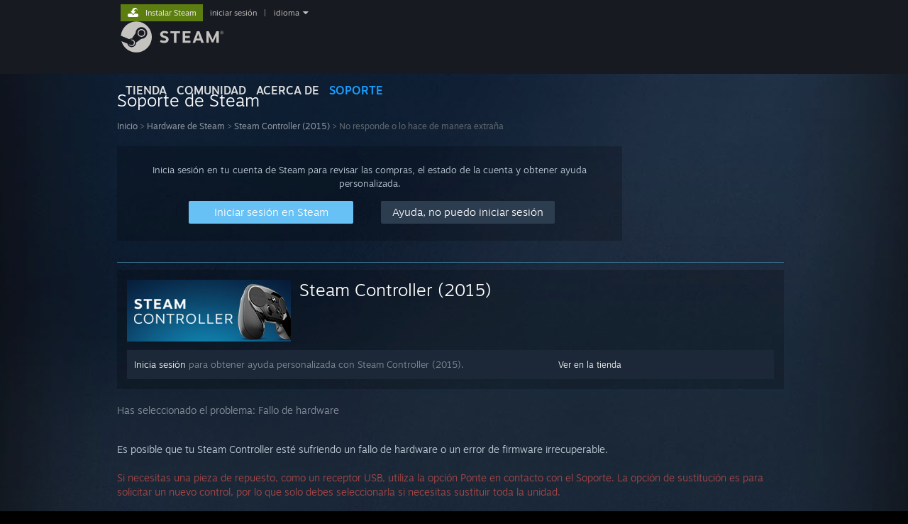

--- FILE ---
content_type: text/html; charset=UTF-8
request_url: https://help.steampowered.com/es-419/wizard/HelpWithGameIssue/?appid=353370&issueid=361&nodeid=24&return_nodeid=31
body_size: 9294
content:
<!DOCTYPE html>
<html class=" responsive DesktopUI" lang="es-419"  >
<head>
	<meta http-equiv="Content-Type" content="text/html; charset=UTF-8">
			<meta name="viewport" content="width=device-width,initial-scale=1">
		<meta name="theme-color" content="#171a21">
		<title>Soporte de Steam - Steam Controller (2015) - No responde o lo hace de manera extraña</title>
	<link rel="shortcut icon" href="/favicon.ico" type="image/x-icon">

	
	
	<link href="https://help.steampowered.com/public/shared/css/motiva_sans.css?v=vCX1u1jwpYiZ&amp;_cdn=fastly" rel="stylesheet" type="text/css">
<link href="https://help.steampowered.com/public/shared/css/buttons.css?v=JYgbkKDOARmm&amp;_cdn=fastly" rel="stylesheet" type="text/css">
<link href="https://help.steampowered.com/public/shared/css/shared_global.css?v=YWoTJlSp3Rze&amp;_cdn=fastly" rel="stylesheet" type="text/css">
<link href="https://help.steampowered.com/public/shared/css/store_game_shared.css?v=h3rDvpE1fR8Z&amp;_cdn=fastly" rel="stylesheet" type="text/css">
<link href="https://help.steampowered.com/public/css/help.css?v=WwVFlV2Q6t1O&amp;_cdn=fastly" rel="stylesheet" type="text/css">
<link href="https://help.steampowered.com/public/shared/css/shared_responsive.css?v=a68I6wYkkyUr&amp;_cdn=fastly" rel="stylesheet" type="text/css">
<script type="text/javascript">Object.seal && [ Object, Array, String, Number ].map( function( builtin ) { Object.seal( builtin.prototype ); } );</script><script type="text/javascript" src="https://help.steampowered.com/es-419/public/shared/javascript/jquery-1.8.3.min.js?v=NXam5zydzNu8&amp;_cdn=fastly"></script>
<script type="text/javascript">$J = jQuery.noConflict();</script><script type="text/javascript">VALVE_PUBLIC_PATH = "https:\/\/help.steampowered.com\/public\/";</script><script type="text/javascript" src="https://help.steampowered.com/es-419/public/shared/javascript/tooltip.js?v=LZHsOVauqTrm&amp;_cdn=fastly"></script>

<script type="text/javascript" src="https://help.steampowered.com/es-419/public/shared/javascript/shared_global.js?v=8yFf4TmCQ8Oc&amp;_cdn=fastly"></script>

<script type="text/javascript" src="https://help.steampowered.com/es-419/public/shared/javascript/shipping.js?v=aBAaNS2uAYQj&amp;_cdn=fastly"></script>

<script type="text/javascript" src="https://help.steampowered.com/es-419/public/javascript/help.js?v=R87e9Y1rRaVE&amp;_cdn=fastly"></script>

<script type="text/javascript" src="https://help.steampowered.com/es-419/public/shared/javascript/dselect.js?v=w0CV_PAvw3UA&amp;_cdn=fastly"></script>

<script type="text/javascript" src="https://help.steampowered.com/es-419/public/shared/javascript/legacy_web/main.js?v=3pfNaCR1qYek&amp;_cdn=fastly"></script>

<script type="text/javascript">
setTimezoneCookies();
$J( function($) { 
window.BindHelpTooltip = function( $Selector ) { $Selector.v_tooltip( {'tooltipClass': 'help_tooltip', 'dataName': 'helpTooltip' } ); };
BindHelpTooltip( $('[data-help-tooltip]') ); 
});

</script>
<script type="text/javascript" src="https://help.steampowered.com/es-419/public/shared/javascript/shared_responsive_adapter.js?v=78a4rjXpHYkw&amp;_cdn=fastly"></script>

						<meta name="twitter:card" content="summary_large_image">
					<meta name="Description" content="Inicia sesión en tu cuenta de Steam para recibir asistencia con tus juegos de Steam, contactar al equipo de Soporte de Steam, solicitar reembolsos y mucho más. También dispones de ayuda si no puedes iniciar sesión, necesitas restablecer tu contraseña o recuperar una cuenta robada.">
			
	<meta name="twitter:site" content="@steam" />

						<meta property="og:title" content="Soporte de Steam - Steam Controller (2015) - No responde o lo hace de manera extraña">
					<meta property="twitter:title" content="Soporte de Steam - Steam Controller (2015) - No responde o lo hace de manera extraña">
					<meta property="og:type" content="website">
					<meta property="fb:app_id" content="105386699540688">
					<meta property="og:description" content="Inicia sesión en tu cuenta de Steam para recibir asistencia con tus juegos de Steam, contactar al equipo de Soporte de Steam, solicitar reembolsos y mucho más. También dispones de ayuda si no puedes iniciar sesión, necesitas restablecer tu contraseña o recuperar una cuenta robada.">
					<meta property="twitter:description" content="Inicia sesión en tu cuenta de Steam para recibir asistencia con tus juegos de Steam, contactar al equipo de Soporte de Steam, solicitar reembolsos y mucho más. También dispones de ayuda si no puedes iniciar sesión, necesitas restablecer tu contraseña o recuperar una cuenta robada.">
			
	
			<link rel="image_src" href="https://help.steampowered.com/public/shared/images/responsive/steam_share_image.jpg">
		<meta property="og:image" content="https://help.steampowered.com/public/shared/images/responsive/steam_share_image.jpg">
		<meta name="twitter:image" content="https://help.steampowered.com/public/shared/images/responsive/steam_share_image.jpg" />
					<meta property="og:image:secure" content="https://help.steampowered.com/public/shared/images/responsive/steam_share_image.jpg">
				
	
	
			<link rel="alternate" href="https://help.steampowered.com/wizard/HelpWithGameIssue/?appid=353370&amp;issueid=361&amp;nodeid=24&amp;return_nodeid=31" hreflang="x-default">
					<link rel="alternate" href="https://help.steampowered.com/zh-cn/wizard/HelpWithGameIssue/?appid=353370&amp;issueid=361&amp;nodeid=24&amp;return_nodeid=31" hreflang="zh-cn">
					<link rel="alternate" href="https://help.steampowered.com/zh-tw/wizard/HelpWithGameIssue/?appid=353370&amp;issueid=361&amp;nodeid=24&amp;return_nodeid=31" hreflang="zh-tw">
					<link rel="alternate" href="https://help.steampowered.com/ja/wizard/HelpWithGameIssue/?appid=353370&amp;issueid=361&amp;nodeid=24&amp;return_nodeid=31" hreflang="ja">
					<link rel="alternate" href="https://help.steampowered.com/ko/wizard/HelpWithGameIssue/?appid=353370&amp;issueid=361&amp;nodeid=24&amp;return_nodeid=31" hreflang="ko">
					<link rel="alternate" href="https://help.steampowered.com/th/wizard/HelpWithGameIssue/?appid=353370&amp;issueid=361&amp;nodeid=24&amp;return_nodeid=31" hreflang="th">
					<link rel="alternate" href="https://help.steampowered.com/bg/wizard/HelpWithGameIssue/?appid=353370&amp;issueid=361&amp;nodeid=24&amp;return_nodeid=31" hreflang="bg">
					<link rel="alternate" href="https://help.steampowered.com/cs/wizard/HelpWithGameIssue/?appid=353370&amp;issueid=361&amp;nodeid=24&amp;return_nodeid=31" hreflang="cs">
					<link rel="alternate" href="https://help.steampowered.com/da/wizard/HelpWithGameIssue/?appid=353370&amp;issueid=361&amp;nodeid=24&amp;return_nodeid=31" hreflang="da">
					<link rel="alternate" href="https://help.steampowered.com/de/wizard/HelpWithGameIssue/?appid=353370&amp;issueid=361&amp;nodeid=24&amp;return_nodeid=31" hreflang="de">
					<link rel="alternate" href="https://help.steampowered.com/en/wizard/HelpWithGameIssue/?appid=353370&amp;issueid=361&amp;nodeid=24&amp;return_nodeid=31" hreflang="en">
					<link rel="alternate" href="https://help.steampowered.com/es/wizard/HelpWithGameIssue/?appid=353370&amp;issueid=361&amp;nodeid=24&amp;return_nodeid=31" hreflang="es">
					<link rel="alternate" href="https://help.steampowered.com/es-419/wizard/HelpWithGameIssue/?appid=353370&amp;issueid=361&amp;nodeid=24&amp;return_nodeid=31" hreflang="es-419">
					<link rel="alternate" href="https://help.steampowered.com/el/wizard/HelpWithGameIssue/?appid=353370&amp;issueid=361&amp;nodeid=24&amp;return_nodeid=31" hreflang="el">
					<link rel="alternate" href="https://help.steampowered.com/fr/wizard/HelpWithGameIssue/?appid=353370&amp;issueid=361&amp;nodeid=24&amp;return_nodeid=31" hreflang="fr">
					<link rel="alternate" href="https://help.steampowered.com/it/wizard/HelpWithGameIssue/?appid=353370&amp;issueid=361&amp;nodeid=24&amp;return_nodeid=31" hreflang="it">
					<link rel="alternate" href="https://help.steampowered.com/id/wizard/HelpWithGameIssue/?appid=353370&amp;issueid=361&amp;nodeid=24&amp;return_nodeid=31" hreflang="id">
					<link rel="alternate" href="https://help.steampowered.com/hu/wizard/HelpWithGameIssue/?appid=353370&amp;issueid=361&amp;nodeid=24&amp;return_nodeid=31" hreflang="hu">
					<link rel="alternate" href="https://help.steampowered.com/nl/wizard/HelpWithGameIssue/?appid=353370&amp;issueid=361&amp;nodeid=24&amp;return_nodeid=31" hreflang="nl">
					<link rel="alternate" href="https://help.steampowered.com/no/wizard/HelpWithGameIssue/?appid=353370&amp;issueid=361&amp;nodeid=24&amp;return_nodeid=31" hreflang="no">
					<link rel="alternate" href="https://help.steampowered.com/pl/wizard/HelpWithGameIssue/?appid=353370&amp;issueid=361&amp;nodeid=24&amp;return_nodeid=31" hreflang="pl">
					<link rel="alternate" href="https://help.steampowered.com/pt/wizard/HelpWithGameIssue/?appid=353370&amp;issueid=361&amp;nodeid=24&amp;return_nodeid=31" hreflang="pt">
					<link rel="alternate" href="https://help.steampowered.com/pt-br/wizard/HelpWithGameIssue/?appid=353370&amp;issueid=361&amp;nodeid=24&amp;return_nodeid=31" hreflang="pt-br">
					<link rel="alternate" href="https://help.steampowered.com/ro/wizard/HelpWithGameIssue/?appid=353370&amp;issueid=361&amp;nodeid=24&amp;return_nodeid=31" hreflang="ro">
					<link rel="alternate" href="https://help.steampowered.com/ru/wizard/HelpWithGameIssue/?appid=353370&amp;issueid=361&amp;nodeid=24&amp;return_nodeid=31" hreflang="ru">
					<link rel="alternate" href="https://help.steampowered.com/fi/wizard/HelpWithGameIssue/?appid=353370&amp;issueid=361&amp;nodeid=24&amp;return_nodeid=31" hreflang="fi">
					<link rel="alternate" href="https://help.steampowered.com/sv/wizard/HelpWithGameIssue/?appid=353370&amp;issueid=361&amp;nodeid=24&amp;return_nodeid=31" hreflang="sv">
					<link rel="alternate" href="https://help.steampowered.com/tr/wizard/HelpWithGameIssue/?appid=353370&amp;issueid=361&amp;nodeid=24&amp;return_nodeid=31" hreflang="tr">
					<link rel="alternate" href="https://help.steampowered.com/vi/wizard/HelpWithGameIssue/?appid=353370&amp;issueid=361&amp;nodeid=24&amp;return_nodeid=31" hreflang="vi">
					<link rel="alternate" href="https://help.steampowered.com/uk/wizard/HelpWithGameIssue/?appid=353370&amp;issueid=361&amp;nodeid=24&amp;return_nodeid=31" hreflang="uk">
			
	
	</head>
<body class="v6 responsive_page ">


<div class="responsive_page_frame with_header">
						<div role="navigation" class="responsive_page_menu_ctn mainmenu" aria-label="Menú móvil">
				<div class="responsive_page_menu"  id="responsive_page_menu">
										<div class="mainmenu_contents">
						<div class="mainmenu_contents_items">
															<a class="menuitem" href="https://help.steampowered.com/es-419/login/">
									Iniciar sesión								</a>
															<a class="menuitem supernav" href="https://store.steampowered.com/" data-tooltip-type="selector" data-tooltip-content=".submenu_Store">
				Tienda			</a>
			<div class="submenu_Store" style="display: none;" data-submenuid="Store">
														<a class="submenuitem" href="https://store.steampowered.com/">
						Inicio											</a>
														<a class="submenuitem" href="https://store.steampowered.com/explore/">
						Lista de descubrimientos											</a>
														<a class="submenuitem" href="https://steamcommunity.com/my/wishlist/">
						Lista de deseados											</a>
														<a class="submenuitem" href="https://store.steampowered.com/points/shop/">
						Tienda de puntos											</a>
														<a class="submenuitem" href="https://store.steampowered.com/news/">
						Noticias											</a>
														<a class="submenuitem" href="https://store.steampowered.com/stats/">
						Tablas											</a>
							</div>
										<a class="menuitem supernav" href="https://steamcommunity.com/" data-tooltip-type="selector" data-tooltip-content=".submenu_Community">
				Comunidad			</a>
			<div class="submenu_Community" style="display: none;" data-submenuid="Community">
														<a class="submenuitem" href="https://steamcommunity.com/">
						Inicio											</a>
														<a class="submenuitem" href="https://steamcommunity.com/discussions/">
						Discusiones											</a>
														<a class="submenuitem" href="https://steamcommunity.com/workshop/">
						Workshop											</a>
														<a class="submenuitem" href="https://steamcommunity.com/market/">
						Mercado											</a>
														<a class="submenuitem" href="https://steamcommunity.com/?subsection=broadcasts">
						Retransmisiones											</a>
							</div>
										<a class="menuitem " href="https://store.steampowered.com/about/">
				Acerca de			</a>
										<a class="menuitem  supernav_active" href="https://help.steampowered.com/es-419/">
				Soporte			</a>
			
							<div class="minor_menu_items">
																								<div class="menuitem change_language_action">
									Cambiar idioma								</div>
																																	<a class="menuitem" href="https://store.steampowered.com/mobile" target="_blank" rel="noreferrer">Obtener la aplicación de Steam Mobile</a>
																									<div class="menuitem" role="link" onclick="Responsive_RequestDesktopView();">
										Ver versión clásica									</div>
															</div>
						</div>
						<div class="mainmenu_footer_spacer  "></div>
						<div class="mainmenu_footer">
															<div class="mainmenu_footer_logo"><img src="https://help.steampowered.com/public/shared/images/responsive/footerLogo_valve_new.png"></div>
								© Valve Corporation. Todos los derechos reservados. Todas las marcas registradas pertenecen a sus respectivos dueños en EE. UU. y otros países.								<span class="mainmenu_valve_links">
									<a href="https://store.steampowered.com/privacy_agreement/" target="_blank">Política de Privacidad</a>
									&nbsp;| &nbsp;<a href="http://www.valvesoftware.com/legal.htm" target="_blank">Información legal</a>
									&nbsp;| &nbsp;<a href="https://help.steampowered.com/faqs/view/10BB-D27A-6378-4436" target="_blank">Accesibilidad</a>
									&nbsp;| &nbsp;<a href="https://store.steampowered.com/subscriber_agreement/" target="_blank">Acuerdo de Suscriptor a Steam</a>
									&nbsp;| &nbsp;<a href="https://store.steampowered.com/steam_refunds/" target="_blank">Reembolsos</a>
									&nbsp;| &nbsp;<a href="https://store.steampowered.com/account/cookiepreferences/" target="_blank">Cookies</a>
								</span>
													</div>
					</div>
									</div>
			</div>
		
		<div class="responsive_local_menu_tab"></div>

		<div class="responsive_page_menu_ctn localmenu">
			<div class="responsive_page_menu"  id="responsive_page_local_menu" data-panel="{&quot;onOptionsActionDescription&quot;:&quot;#filter_toggle&quot;,&quot;onOptionsButton&quot;:&quot;Responsive_ToggleLocalMenu()&quot;,&quot;onCancelButton&quot;:&quot;Responsive_ToggleLocalMenu()&quot;}">
				<div class="localmenu_content" data-panel="{&quot;maintainY&quot;:true,&quot;bFocusRingRoot&quot;:true,&quot;flow-children&quot;:&quot;column&quot;}">
				</div>
			</div>
		</div>



					<div class="responsive_header">
				<div class="responsive_header_content">
					<div id="responsive_menu_logo">
						<img src="https://help.steampowered.com/public/shared/images/responsive/header_menu_hamburger.png" height="100%">
											</div>
					<div class="responsive_header_logo">
						<a href="https://store.steampowered.com/">
															<img src="https://help.steampowered.com/public/shared/images/responsive/header_logo.png" height="36" border="0" alt="STEAM">
													</a>
					</div>
									</div>
			</div>
		
		<div class="responsive_page_content_overlay">

		</div>

		<div class="responsive_fixonscroll_ctn nonresponsive_hidden ">
		</div>
	
	<div class="responsive_page_content">

		<div role="banner" id="global_header" data-panel="{&quot;flow-children&quot;:&quot;row&quot;}">
	<div class="content">
		<div class="logo">
			<span id="logo_holder">
									<a href="https://store.steampowered.com/" aria-label="Enlace a la página de inicio de Steam">
						<img src="https://help.steampowered.com/public/shared/images/header/logo_steam.svg?t=962016" width="176" height="44" alt="Enlace a la página de inicio de Steam">
					</a>
							</span>
		</div>

			<div role="navigation" class="supernav_container" aria-label="Menú global">
								<a class="menuitem supernav" href="https://store.steampowered.com/" data-tooltip-type="selector" data-tooltip-content=".submenu_Store">
				TIENDA			</a>
			<div class="submenu_Store" style="display: none;" data-submenuid="Store">
														<a class="submenuitem" href="https://store.steampowered.com/">
						Inicio											</a>
														<a class="submenuitem" href="https://store.steampowered.com/explore/">
						Lista de descubrimientos											</a>
														<a class="submenuitem" href="https://steamcommunity.com/my/wishlist/">
						Lista de deseados											</a>
														<a class="submenuitem" href="https://store.steampowered.com/points/shop/">
						Tienda de puntos											</a>
														<a class="submenuitem" href="https://store.steampowered.com/news/">
						Noticias											</a>
														<a class="submenuitem" href="https://store.steampowered.com/stats/">
						Tablas											</a>
							</div>
										<a class="menuitem supernav" href="https://steamcommunity.com/" data-tooltip-type="selector" data-tooltip-content=".submenu_Community">
				COMUNIDAD			</a>
			<div class="submenu_Community" style="display: none;" data-submenuid="Community">
														<a class="submenuitem" href="https://steamcommunity.com/">
						Inicio											</a>
														<a class="submenuitem" href="https://steamcommunity.com/discussions/">
						Discusiones											</a>
														<a class="submenuitem" href="https://steamcommunity.com/workshop/">
						Workshop											</a>
														<a class="submenuitem" href="https://steamcommunity.com/market/">
						Mercado											</a>
														<a class="submenuitem" href="https://steamcommunity.com/?subsection=broadcasts">
						Retransmisiones											</a>
							</div>
										<a class="menuitem " href="https://store.steampowered.com/about/">
				Acerca de			</a>
										<a class="menuitem  supernav_active" href="https://help.steampowered.com/es-419/">
				SOPORTE			</a>
				</div>
	<script type="text/javascript">
		jQuery(function($) {
			$('#global_header .supernav').v_tooltip({'location':'bottom', 'destroyWhenDone': false, 'tooltipClass': 'supernav_content', 'offsetY':-6, 'offsetX': 1, 'horizontalSnap': 4, 'tooltipParent': '#global_header .supernav_container', 'correctForScreenSize': false});
		});
	</script>

		<div id="global_actions">
			<div role="navigation" id="global_action_menu" aria-label="Menú de la cuenta">
									<a class="header_installsteam_btn header_installsteam_btn_green" href="https://store.steampowered.com/about/">
						<div class="header_installsteam_btn_content">
							Instalar Steam						</div>
					</a>
				
				
									<a class="global_action_link" href="https://help.steampowered.com/es-419/login/">iniciar sesión</a>
											&nbsp;|&nbsp;
						<span class="pulldown global_action_link" id="language_pulldown" onclick="ShowMenu( this, 'language_dropdown', 'right' );">idioma</span>
						<div class="popup_block_new" id="language_dropdown" style="display: none;">
							<div class="popup_body popup_menu">
																																					<a class="popup_menu_item tight" href="https://help.steampowered.com/zh-cn/wizard/HelpWithGameIssue/?appid=353370&amp;issueid=361&amp;nodeid=24&amp;return_nodeid=31">简体中文 (chino simplificado)</a>
																													<a class="popup_menu_item tight" href="https://help.steampowered.com/zh-tw/wizard/HelpWithGameIssue/?appid=353370&amp;issueid=361&amp;nodeid=24&amp;return_nodeid=31">繁體中文 (chino tradicional)</a>
																													<a class="popup_menu_item tight" href="https://help.steampowered.com/ja/wizard/HelpWithGameIssue/?appid=353370&amp;issueid=361&amp;nodeid=24&amp;return_nodeid=31">日本語 (japonés)</a>
																													<a class="popup_menu_item tight" href="https://help.steampowered.com/ko/wizard/HelpWithGameIssue/?appid=353370&amp;issueid=361&amp;nodeid=24&amp;return_nodeid=31">한국어 (coreano)</a>
																													<a class="popup_menu_item tight" href="https://help.steampowered.com/th/wizard/HelpWithGameIssue/?appid=353370&amp;issueid=361&amp;nodeid=24&amp;return_nodeid=31">ไทย (tailandés)</a>
																													<a class="popup_menu_item tight" href="https://help.steampowered.com/bg/wizard/HelpWithGameIssue/?appid=353370&amp;issueid=361&amp;nodeid=24&amp;return_nodeid=31">български (Búlgaro)</a>
																													<a class="popup_menu_item tight" href="https://help.steampowered.com/cs/wizard/HelpWithGameIssue/?appid=353370&amp;issueid=361&amp;nodeid=24&amp;return_nodeid=31">Čeština (checo)</a>
																													<a class="popup_menu_item tight" href="https://help.steampowered.com/da/wizard/HelpWithGameIssue/?appid=353370&amp;issueid=361&amp;nodeid=24&amp;return_nodeid=31">Dansk (danés)</a>
																													<a class="popup_menu_item tight" href="https://help.steampowered.com/de/wizard/HelpWithGameIssue/?appid=353370&amp;issueid=361&amp;nodeid=24&amp;return_nodeid=31">Deutsch (alemán)</a>
																													<a class="popup_menu_item tight" href="https://help.steampowered.com/en/wizard/HelpWithGameIssue/?appid=353370&amp;issueid=361&amp;nodeid=24&amp;return_nodeid=31">English (inglés)</a>
																													<a class="popup_menu_item tight" href="https://help.steampowered.com/es/wizard/HelpWithGameIssue/?appid=353370&amp;issueid=361&amp;nodeid=24&amp;return_nodeid=31">Español (España)</a>
																													<a class="popup_menu_item tight" href="https://help.steampowered.com/es-419/wizard/HelpWithGameIssue/?appid=353370&amp;issueid=361&amp;nodeid=24&amp;return_nodeid=31">Español (Hispanoamérica)</a>
																													<a class="popup_menu_item tight" href="https://help.steampowered.com/el/wizard/HelpWithGameIssue/?appid=353370&amp;issueid=361&amp;nodeid=24&amp;return_nodeid=31">Ελληνικά (griego)</a>
																													<a class="popup_menu_item tight" href="https://help.steampowered.com/fr/wizard/HelpWithGameIssue/?appid=353370&amp;issueid=361&amp;nodeid=24&amp;return_nodeid=31">Français (francés)</a>
																													<a class="popup_menu_item tight" href="https://help.steampowered.com/it/wizard/HelpWithGameIssue/?appid=353370&amp;issueid=361&amp;nodeid=24&amp;return_nodeid=31">Italiano</a>
																													<a class="popup_menu_item tight" href="https://help.steampowered.com/id/wizard/HelpWithGameIssue/?appid=353370&amp;issueid=361&amp;nodeid=24&amp;return_nodeid=31">Bahasa Indonesia (indonesio)</a>
																													<a class="popup_menu_item tight" href="https://help.steampowered.com/hu/wizard/HelpWithGameIssue/?appid=353370&amp;issueid=361&amp;nodeid=24&amp;return_nodeid=31">Magyar (húngaro)</a>
																													<a class="popup_menu_item tight" href="https://help.steampowered.com/nl/wizard/HelpWithGameIssue/?appid=353370&amp;issueid=361&amp;nodeid=24&amp;return_nodeid=31">Nederlands (holandés)</a>
																													<a class="popup_menu_item tight" href="https://help.steampowered.com/no/wizard/HelpWithGameIssue/?appid=353370&amp;issueid=361&amp;nodeid=24&amp;return_nodeid=31">Norsk (noruego)</a>
																													<a class="popup_menu_item tight" href="https://help.steampowered.com/pl/wizard/HelpWithGameIssue/?appid=353370&amp;issueid=361&amp;nodeid=24&amp;return_nodeid=31">Polski (polaco)</a>
																													<a class="popup_menu_item tight" href="https://help.steampowered.com/pt/wizard/HelpWithGameIssue/?appid=353370&amp;issueid=361&amp;nodeid=24&amp;return_nodeid=31">Português (Portugués de Portugal)</a>
																													<a class="popup_menu_item tight" href="https://help.steampowered.com/pt-br/wizard/HelpWithGameIssue/?appid=353370&amp;issueid=361&amp;nodeid=24&amp;return_nodeid=31">Português - Brasil (Portugués - Brasil)</a>
																													<a class="popup_menu_item tight" href="https://help.steampowered.com/ro/wizard/HelpWithGameIssue/?appid=353370&amp;issueid=361&amp;nodeid=24&amp;return_nodeid=31">Română (rumano)</a>
																													<a class="popup_menu_item tight" href="https://help.steampowered.com/ru/wizard/HelpWithGameIssue/?appid=353370&amp;issueid=361&amp;nodeid=24&amp;return_nodeid=31">Русский (ruso)</a>
																													<a class="popup_menu_item tight" href="https://help.steampowered.com/fi/wizard/HelpWithGameIssue/?appid=353370&amp;issueid=361&amp;nodeid=24&amp;return_nodeid=31">Suomi (finés)</a>
																													<a class="popup_menu_item tight" href="https://help.steampowered.com/sv/wizard/HelpWithGameIssue/?appid=353370&amp;issueid=361&amp;nodeid=24&amp;return_nodeid=31">Svenska (sueco)</a>
																													<a class="popup_menu_item tight" href="https://help.steampowered.com/tr/wizard/HelpWithGameIssue/?appid=353370&amp;issueid=361&amp;nodeid=24&amp;return_nodeid=31">Türkçe (turco)</a>
																													<a class="popup_menu_item tight" href="https://help.steampowered.com/vi/wizard/HelpWithGameIssue/?appid=353370&amp;issueid=361&amp;nodeid=24&amp;return_nodeid=31">Tiếng Việt (vietnamita)</a>
																													<a class="popup_menu_item tight" href="https://help.steampowered.com/uk/wizard/HelpWithGameIssue/?appid=353370&amp;issueid=361&amp;nodeid=24&amp;return_nodeid=31">Українська (ucraniano)</a>
																									<a class="popup_menu_item tight" href="https://www.valvesoftware.com/en/contact?contact-person=Translation%20Team%20Feedback" target="_blank">Informar de un error de traducción</a>
							</div>
						</div>
												</div>
					</div>
			</div>
</div>

		<div role="main" class="responsive_page_template_content" id="responsive_page_template_content" data-panel="{&quot;autoFocus&quot;:true}" >

				<script src="https://js.hcaptcha.com/1/api.js?render=explicit&hl=es-419" async defer></script>

	<div id="loading_throbber" class="LoadingWrapper page_loaded">
		<div class="LoadingThrobber">
			<div class="Bar Bar1"></div>
			<div class="Bar Bar2"></div>
			<div class="Bar Bar3"></div>
		</div>
	</div>

	<div class="page_body_ctn">
		<div id="page_content" class="page_content">
			<div data-panel="[]" id="error_contents">

				
		<a class="help_header" href="https://help.steampowered.com/es-419/">Soporte de Steam</a>
		<div class="breadcrumbs"><a href="https://help.steampowered.com/es-419/">Inicio</a> &gt; Error</div>
<div class="error_bg">
		<div id="error_description">Se produjo un error al intentar procesar la solicitud. Espera unos minutos e inténtalo de nuevo.</div>
			<div class="error_reload">
			<a data-panel="{&quot;focusable&quot;:false}" class="help_site_button" href="javascript:window.location.reload()">Reintentar</a> &nbsp;
			<a data-panel="{&quot;focusable&quot;:false}" class="help_site_button" href="https://help.steampowered.com/es-419/">Inicio</a>
		</div>
	</div>			</div>
			<div id="wizard_contents">
									<div class="wizard_content_wrapper">
								<a class="help_header" href="https://help.steampowered.com/es-419/">Soporte de Steam</a>
		<div class="breadcrumbs"><a href="https://help.steampowered.com/es-419/">Inicio</a> &gt; <a href="https://help.steampowered.com/es-419/wizard/HelpWithSteamHardware">Hardware de Steam</a>  &gt; <a href="https://help.steampowered.com/es-419/wizard/HelpWithGame/?appid=353370">Steam Controller (2015)</a>  &gt; No responde o lo hace de manera extraña</div>		<div class="help_login_nag">
			<div class="help_login_nag_intro">
				Inicia sesión en tu cuenta de Steam para revisar las compras, el estado de la cuenta y obtener ayuda personalizada.			</div>
			<div class="help_login_nag_buttons">
				<div class="help_login_nag_left">
					<a data-panel="{&quot;autoFocus&quot;:true}" href="https://help.steampowered.com/es-419/wizard/Login?redir=%2Fes-419%2Fwizard%2FHelpWithGameIssue%2F%3Fappid%3D353370%26issueid%3D361%26nodeid%3D24%26return_nodeid%3D31" class="btn_medium btnv6_blue_hoverfade btn_login_nag_left">
						<span>Iniciar sesión en Steam</span>
					</a>
				</div>
				<div class="help_login_nag_right">
					<a href="https://help.steampowered.com/es-419/wizard/HelpWithLogin" class="btn_medium btnv6_blue_hoverfade btn_login_nag_right">
						<span>Ayuda, no puedo iniciar sesión</span>
					</a>
				</div>
			</div>
			<div style="clear: both;"></div>
		</div>
		
<script type="application/javascript">
		function ToggleVisibility( id )
		{
			var div = $J('#step_' + id );
			div.toggleClass( 'help_section_hidden' );

			var button = $J('#step_button_' + id );
			button.toggleClass( 'opened' );
		}
</script>

<div class="help_app_header_divider"></div>
<div class="help_app_header">
	<div>
		<div class="subbox_left">
							<a href="https://help.steampowered.com/es-419/wizard/HelpWithGame/?appid=353370">
					<img src="https://shared.fastly.steamstatic.com/store_item_assets/steam/apps/353370/capsule_231x87.jpg?t=1762975262" alt="Steam Controller (2015)">
				</a>
						<div class="game_name">
				<a href="https://help.steampowered.com/es-419/wizard/HelpWithGame/?appid=353370">
					Steam Controller (2015)				</a>
							</div>
			<div style="clear: both;"></div>
		</div>
				<div style="clear: both"></div>

	</div>
			<div class="help_purchase_detail_box">
	<div class="help_header_right">
		<div class="help_header_link">
							<a href="https://store.steampowered.com/app/353370/">Ver en la tienda</a>
					</div>
					</div>
	<div class="help_header_left">
					<!-- not logged in -->
			<div>
				<a href="https://help.steampowered.com/es-419/wizard/Login?redir=%2Fes-419%2Fwizard%2FHelpWithGameIssue%2F%3Fappid%3D353370%26issueid%3D361%26nodeid%3D24%26return_nodeid%3D31">Inicia sesión</a> para obtener ayuda personalizada con Steam Controller (2015).			</div>
			</div>
	<div style="clear: both"></div>
</div>

  	</div>

	<div class="help_your_issue_start">
		Has seleccionado el problema: <span class="help_your_issue">Fallo de hardware</span>
	</div>


	<br/>
	<div class="help_section_body">
		<div class="help_your_issue">Es posible que tu Steam Controller esté sufriendo un fallo de hardware o un error de firmware irrecuperable.<br/><br/><div class=warning>Si necesitas una pieza de repuesto, como un receptor USB, utiliza la opción Ponte en contacto con el Soporte. La opción de sustitución es para solicitar un nuevo control, por lo que solo debes seleccionarla si necesitas sustituir toda la unidad.</div></div>
	</div>
	<br/>


	<div class="help_game_guides_box help_hide_for_create_request ">
		<a href="javascript:HelpRequestPage.ShowCreateHelpRequestForm( this );" class="help_wizard_button ">
					<span>Ponte en contacto con el Soporte</span>
				</a>
					
		
			</div>


<div id="help_hardware_return_form">
</div>

<div id="help_refund_request_form">
</div>
<div data-panel="{&quot;flow-children&quot;:&quot;column&quot;,&quot;maintainY&quot;:true,&quot;autoFocus&quot;:true}" id="create_help_request_form_ctn" class="create_help_request_form help_request_attachment_overlay_ctn">
	<div class="attachment_drop_overlay">
		<div class="text">Suelta aquí los archivos para adjuntarlos a la solicitud.</div>
	</div>

	
	
	<form id="create_help_request_form" method="post"  action="https://help.steampowered.com/es-419/wizard/AjaxCreateHelpRequest" onsubmit="HelpRequestPage.SubmitCreateHelpRequestForm( this ); return false;" data-allow-anonymous="0">
		
		
					<input type="hidden" name="help_request_type" value="9">
					<input type="hidden" name="help_issue" value="361">
					<input type="hidden" name="appid" value="353370">
		
		<input type="hidden" name="validation_id" value="0">
		<input type="hidden" name="validation_code" value="">
		

		
		
		
		
									<div class="create_request_form_row">
						<div class="help_section_medium_header">Proporciónanos tu correo electrónico para que podamos comunicarnos contigo.</div>
					</div>
								<div class="create_request_form_row">
					<div class="custom_form_label"><label for="create_help_request_email_address">Tu dirección de email</label></div>
					<div class="create_request_form_colset_2">
						<input  type="text" id="create_help_request_email_address" class="custom_form_text" name="contact_email">
					</div>
					<div style="clear:both"></div>
				</div>
						<script>
				var rgFieldsRestricted = [];
								function OnCustomDropDownChange( e )
				{
					var $input = $J( e );
					var key = e;
					key = key.replace( /#extended_(string|int|uint64)_/, "" );

					for( var i=0; i < rgFieldsRestricted.length; ++i )
					{
						if ( key == rgFieldsRestricted[i][0] )
						{
							if ( rgFieldsRestricted[i][1] == $input.val() )
							{
								$J( '#extended_field_'+rgFieldsRestricted[i][2] ).show();
							}
							else
							{
								$J( '#extended_field_'+rgFieldsRestricted[i][2] ).hide();
							}
						}
					}
				}
				function UpdateDateControl( e )
				{
					var key = e;
					key = key.replace( /#extended_(string|int|uint64)_/, "" );

					var date = '';
					$J(e).val( $J( '#'+key+'_month' ).val() + '/' + $J( '#'+key+'_day' ).val() + '/' + $J( '#'+key+'_year').val() );
				}
			</script>
							<div class="create_request_form_row">
									<div class="create_request_form_colset_1">

													<div id="extended_field_">
									<div class="help_section_medium_header"><div class="hardware_support_serial_section"><div>Retira la tapa de las pilas para ver el número de serie de tu Steam Controller e ingrésalo abajo.</div><img src="https://help.steampowered.com/public/images/serialnum_controller.png"><div>Puedes encontrar el número de serie en la parte inferior del receptor del control.</div><img  style="margin-top: 15px; margin-bottom: 10px" src="https://help.steampowered.com/public/images/serialnum_dongle.png"><div>Incluir estos números de serie no es necesario, pero nos ayudará a resolver tu problema de manera más eficiente.‎</div></div></div>								</div>
																<div id="extended_field_serial_number">
									<div class="custom_form_label"><label for="extended_string_serial_number">Número de serie:</label></div>
<input type="text" class="text custom_form_text " maxlength="10" name="extended_string_serial_number" id="extended_string_serial_number" value="">
<div class="hint_text ">El número de serie empieza por F y tiene una longitud de 10 caracteres.</div>
								</div>
													</div>
									<div style="clear:both"></div>
				</div>
								<div class="create_request_form_row">
									<div class="create_request_form_colset_1">

													<div id="extended_field_dongle_serial_number">
									<div class="custom_form_label"><label for="extended_string_dongle_serial_number">Número de serie del receptor:</label></div>
<input type="text" class="text custom_form_text " maxlength="10" name="extended_string_dongle_serial_number" id="extended_string_dongle_serial_number" value="">
<div class="hint_text ">El número de serie empieza por F y tiene una longitud de 10 caracteres.</div>
								</div>
													</div>
									<div style="clear:both"></div>
				</div>
								<div class="create_request_form_row">
									<div class="create_request_form_colset_1">

													<div id="extended_field_message">
									
	<div class="custom_form_label"><label for="extended_string_message">Danos detalles sobre el problema que tienes:</label></div>
	<div class="help_request_textarea_ctn">
		<textarea class="text custom_form_text short" name="extended_string_message" id="extended_string_message"></textarea>
	</div>
								</div>
													</div>
									<div style="clear:both"></div>
				</div>
				<div class="help_request_attachment_upload">
	<div class="attachment_upload_legacy">
		Si deseas adjuntar un archivo o una captura de pantalla a la solicitud de ayuda, utiliza el cliente de Steam o actualiza tu navegador web.	</div>
	<div class="attachment_upload_formdata">
		<input type="file" class="attachment_upload_browse_input" style="display: none;" multiple accept="image/*" >
		<div class="attachment_upload_targetarea">
			<div class="add_upload_text">
									<a class="attachment_browse_link" href="javascript:void(0);">Busca un archivo</a> para adjuntar o arrastra y suelta los archivos aquí.							</div>
			<div class="attached_file_list_ctn" style="display: none;">
				Archivos adjuntos:				<ul class="attached_file_list">

				</ul>
			</div>
		</div>
	</div>
</div>		
				<div id="captcha_entry" style="display: none">
			<div id="captcha_entry_recaptcha"></div>
			<div id="captcha_entry_text" style="display: none">
				<div id="captcha_image_row">
					<img style="float: left;" id="captchaImg" src="https://help.steampowered.com/public/shared/images/trans.gif" border="0" width="206" height="40">
					<div id="captchaRefresh">
					<a id="captchaRefreshLink" href="javascript:HelpWizard.RefreshCaptcha()">Actualizar</a>
					<a href="javascript:HelpWizard.RefreshCaptcha()" style="text-decoration: none;">
						<img id="captchaRefreshImg" src="https://help.steampowered.com/public/shared/images/ico_captcha_refresh.gif" border="0" />
					</a>
					</div>
				</div>
				<br>
				<div class="input_title">Introduce los caracteres de arriba</div>
				<input type="hidden" name="input_captcha_gid" id="input_captcha_gid" value="" />
				<input type="text" name="input_captcha" id="input_captcha" value="" />
			</div>
		</div>
		
		<div class="help_request_create_action">
			<a id="cancel_create_help_request" href="javascript:HelpRequestPage.DismissCreateHelpRequestForm();">Cancelar</a> &nbsp;
			<button class="btn_medium btnv6_blue_hoverfade" type="submit">
				<span>Enviar</span>
			</button>
		</div>
	</form>
	</div>


<div id="help_request_email_verification" style="display: none; max-width: 502px;">
	<p id="validate_email_error_contents"></p>
	<p id="validate_email_instructions"></p>
	<p>Ingresa el código que se ha enviado a tu email:</p>
	<input type="text" name="validation_code">
	<p class="help_request_email_verification_note"><span class="help_request_email_validation_hightlight">Aviso:</span> Nuestro equipo de soporte no recibirá tu mensaje hasta que no introduzcas el código. No olvides hacer clic en &quot;Enviar&quot; antes de cerrar esta ventana.</p>
</div>
					</div>
							</div>
			<div id="wizard_perf_data"></div>
		</div>
	</div>
	<script>
				var g_sessionID = "ac1005bbe8d0686e27beb423";
				var g_ServerTime = 1768985385;
				var g_strLanguage = 'latam';
			</script>	<script type="text/javascript">
	var g_rgDefaultWizardPageParams = { sessionid: g_sessionID, wizard_ajax: 1, gamepad: 0 };

	
	$J( function() {
				HelpWizard.HookOnHashChange();
					HelpWizard.InitStaticPage();
				if ( window.location.hash && window.location.hash.length > 2 )
			HelpWizard.LoadPageFromHash( true );
	} );
	</script>

		</div>	<!-- responsive_page_legacy_content -->

		
	</div>	<!-- responsive_page_content -->

</div>	<!-- responsive_page_frame -->
</body>
</html>